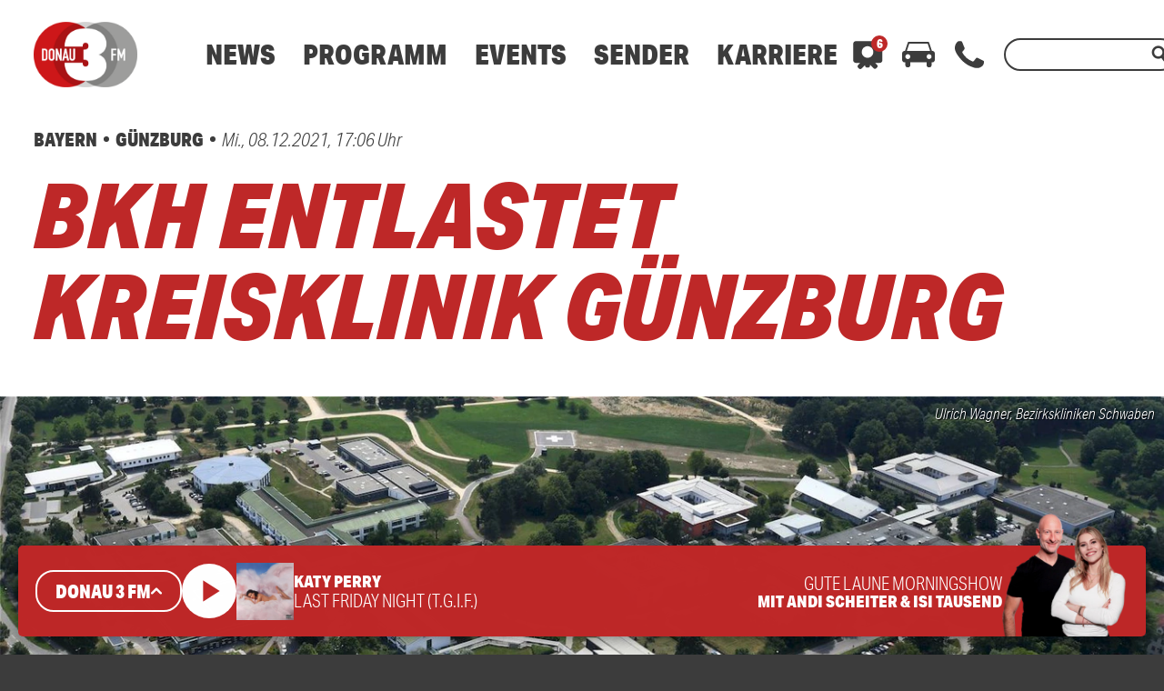

--- FILE ---
content_type: text/html; charset=utf-8
request_url: https://www.google.com/recaptcha/api2/aframe
body_size: 267
content:
<!DOCTYPE HTML><html><head><meta http-equiv="content-type" content="text/html; charset=UTF-8"></head><body><script nonce="RNbBrP7aacDZL69UETGo6w">/** Anti-fraud and anti-abuse applications only. See google.com/recaptcha */ try{var clients={'sodar':'https://pagead2.googlesyndication.com/pagead/sodar?'};window.addEventListener("message",function(a){try{if(a.source===window.parent){var b=JSON.parse(a.data);var c=clients[b['id']];if(c){var d=document.createElement('img');d.src=c+b['params']+'&rc='+(localStorage.getItem("rc::a")?sessionStorage.getItem("rc::b"):"");window.document.body.appendChild(d);sessionStorage.setItem("rc::e",parseInt(sessionStorage.getItem("rc::e")||0)+1);localStorage.setItem("rc::h",'1769054448809');}}}catch(b){}});window.parent.postMessage("_grecaptcha_ready", "*");}catch(b){}</script></body></html>